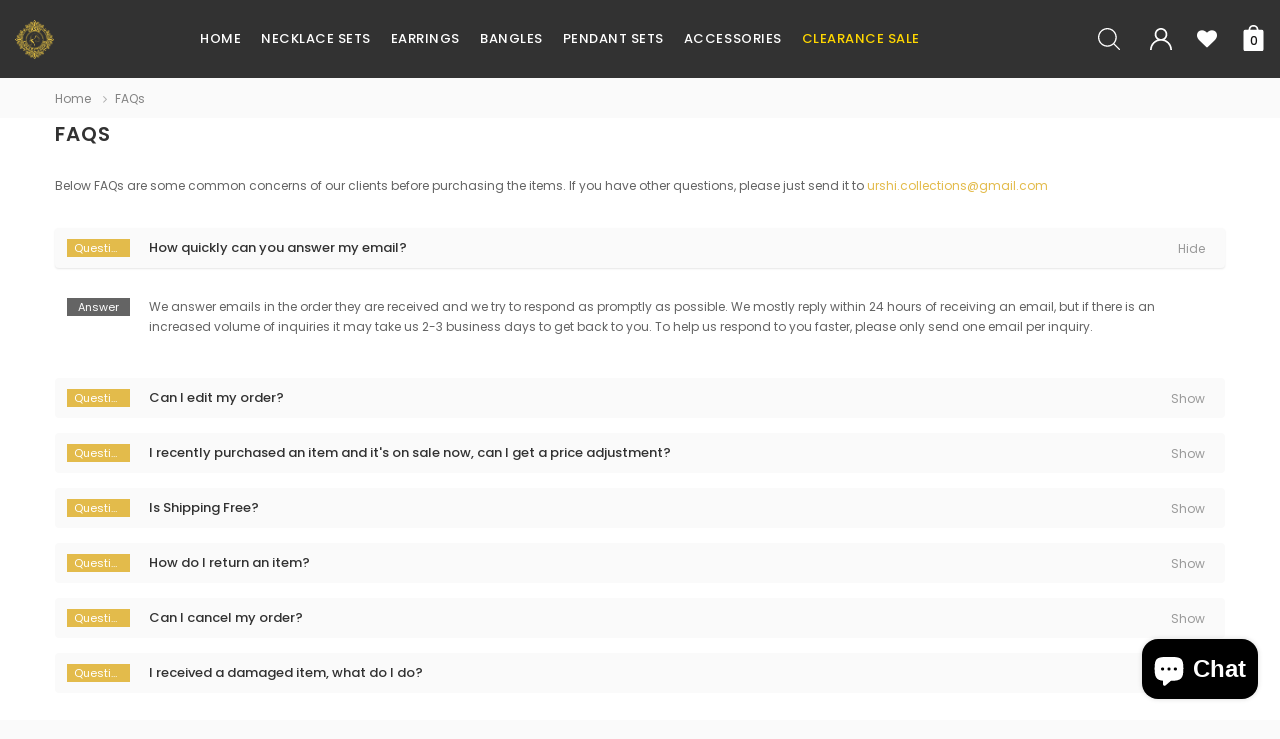

--- FILE ---
content_type: text/css
request_url: https://urshicollections.com/cdn/shop/t/2/assets/layout-page-customer.scss.css?v=94421421035284172281551241401
body_size: 2010
content:
.placeholder-svg{display:block;fill:#78818826;stroke:#78818833;background-color:#7881881a;width:100%;height:100%;max-width:100%;max-height:100%;border:1px solid rgba(120,129,136,.2);stroke-width:.1px}body{line-height:20px}p:last-of-type{margin-bottom:0}*:focus{outline:none!important;box-shadow:none!important}button:focus{outline:none!important;box-shadow:none!important}input:-webkit-autofill{-webkit-box-shadow:0 0 0 30px white inset!important;-webkit-text-fill-color:#323232!important}.map{margin-bottom:5px}.page-header{margin-bottom:28px}.page-header h1,.page-header h2{margin:0;font-size:20px;font-family:Poppins;font-weight:600;text-transform:uppercase;letter-spacing:.053em;color:#323232}.main-content .form-group{margin-bottom:15px}.main-content .form-group label{display:block;font-weight:500;font-size:12px;margin-bottom:6px;color:#323232;line-height:20px}.main-content .form-group textarea,.main-content .form-group input[type=text],.main-content .form-group input[type=password],.main-content .form-group input[type=datetime],.main-content .form-group input[type=datetime-local],.main-content .form-group input[type=date],.main-content .form-group input[type=month],.main-content .form-group input[type=time],.main-content .form-group input[type=week],.main-content .form-group input[type=number],.main-content .form-group input[type=email],.main-content .form-group input[type=url],.main-content .form-group input[type=search],.main-content .form-group input[type=tel],.main-content .form-group input[type=color]{border:1px solid #dcdcdc;display:block;width:100%;padding:8px 0 6px 12px;color:#646464;outline:none;-moz-border-radius:1px;-webkit-border-radius:1px;-ms-border-radius:1px;-o-border-radius:1px;border-radius:1px;max-width:470px;line-height:20px;font-size:12px;-webkit-appearance:none;-moz-appearance:none;-ms-appearance:none;appearance:none}.main-content .form-group textarea{max-width:610px;min-height:148px}.main-content .form-group em{color:#ef6454}.main-content .form-group select{position:relative;z-index:2;-webkit-appearance:none;-moz-appearance:none;-ms-appearance:none;appearance:none;min-height:36px;background-color:transparent;width:100%;border:1px solid #dcdcdc;padding:8px 0 6px 12px;-moz-border-radius:1px;-webkit-border-radius:1px;-ms-border-radius:1px;-o-border-radius:1px;border-radius:1px}.main-content .form-group select+.icon-dropdown{position:absolute;width:34px;height:34px;right:1px;bottom:1px;z-index:1;text-align:center;background-color:#fff;color:#8b8b8b;font-size:15px;line-height:34px}.main-content .form-group select+.icon-dropdown .fa{font-weight:700}#contact-us .main-content{color:#646464;line-height:22px;margin-bottom:120px}#contact-us .main-content .btn{width:100%;-moz-border-radius:1px;-webkit-border-radius:1px;-ms-border-radius:1px;-o-border-radius:1px;border-radius:1px;font-size:13px;text-transform:uppercase;letter-spacing:.05em;font-weight:600;padding:8px 15px 7px;max-width:244px;background:#323232;color:#fff;border:1px solid #323232;fill:#fff;margin-top:5px}#contact-us .main-content .btn:hover{background:#fff;color:#323232;border-color:#323232;fill:#323232}#contact-us .breadcrumb{margin-bottom:11px}#contact-us .title_2{color:#323232;font-size:13px;letter-spacing:.04em;border-bottom:1px solid #e6e6e6;text-transform:uppercase;padding-bottom:13px;margin-bottom:20px}#contact-us .form-success{margin-bottom:22px}.contact-des{margin-bottom:28px}.location p{margin-bottom:20px}.location a{color:#646464}#theme-faqs .page-header,body[class*=template-customers] .page-header{padding:27px 0 29px;margin-bottom:0}#faqs{margin-bottom:70px;color:#646464}#faqs .panel-group{margin-bottom:50px}#faqs .des_faqs{margin-bottom:30px;line-height:24px}#faqs .panel-title>a,#faqs .panel-group .panel-body{position:relative;min-height:40px}#faqs .panel-title>a:before,#faqs .panel-group .panel-body:before{font-size:11px;padding:3px 7px;line-height:12px;font-weight:400;letter-spacing:normal;display:inline-block;position:absolute;top:11px;left:12px;width:63px;overflow:hidden;text-overflow:ellipsis;white-space:nowrap;letter-spacing:-.001em;text-align:center;min-height:17px}#faqs .panel-title{margin-bottom:15px}#faqs .panel-title p{margin-bottom:0}#faqs .panel-title>a{display:block;position:relative;padding:10px 65px 9px 94px;-moz-border-radius:4px;-webkit-border-radius:4px;-ms-border-radius:4px;-o-border-radius:4px;border-radius:4px;line-height:20px}#faqs .panel-title>a:after{content:"show";font-size:12px;text-transform:capitalize;color:#999;position:absolute;right:20px;font-weight:400;top:11px}#faqs .panel-title>a:not(.collapsed){-webkit-box-shadow:0 1px 2px rgba(0,0,0,.1);-moz-box-shadow:0 1px 2px rgba(0,0,0,.1);box-shadow:0 1px 2px #0000001a}#faqs .panel-title>a:not(.collapsed):after{content:"hide"}#faqs .panel-group .panel-body{padding:14px 15px 11px 94px;margin-bottom:30px}#faqs .panel-group .panel-body p:not(:last-of-type){margin-bottom:8px}#faqs .panel-group .panel-body:before{top:15px}#faqs .panel-group .panel-body a{display:inline-block;word-break:break-all}#faqs .contact-link{text-align:center}#faqs .contact-link .text{font-size:12px;display:block;margin-bottom:20px}#faqs .contact-link .btn{width:100%;-moz-border-radius:1px;-webkit-border-radius:1px;-ms-border-radius:1px;-o-border-radius:1px;border-radius:1px;font-size:13px;text-transform:uppercase;letter-spacing:.05em;font-weight:600;padding:8px 15px 7px;background:#323232;color:#fff;border:1px solid #323232;fill:#fff;max-width:215px}#faqs .contact-link .btn:hover{background:#fff;color:#323232;border-color:#323232;fill:#323232}body[class*=template-customers] .main-content{margin-bottom:120px}body[class*=template-customers] .main-content .btn{width:100%;-moz-border-radius:1px;-webkit-border-radius:1px;-ms-border-radius:1px;-o-border-radius:1px;border-radius:1px;font-size:13px;text-transform:uppercase;letter-spacing:.05em;font-weight:600;padding:8px 15px 7px;background:#323232;color:#fff;border:1px solid #323232;fill:#fff;margin-top:5px}body[class*=template-customers] .main-content .btn:hover{background:#fff;color:#323232;border-color:#323232;fill:#323232}body[class*=template-customers] .main-content .form-error{margin-bottom:20px;line-height:22px}body[class*=template-customers] .main-content .form-error>p{margin-bottom:10px}body[class*=template-customers] .main-content .form-error .disc{margin:0;padding-left:32px}body[class*=template-customers] .main-content .form-error .disc li{margin-bottom:5px}body[class*=template-customers] .main-content .form-success{margin-top:30px;line-height:24px;color:#646464}.create-an-account .title{color:#646464;line-height:22px;margin-bottom:18px}.create-an-account .btn{max-width:270px}.login-page .btn{max-width:160px}.login-page .action-btn .btn{margin-bottom:20px}.login-page .action-btn .last{color:#646464}.login-page .action-btn .last a{display:inline-block;color:#646464}.login-page .action-btn .last a:hover{color:#48ade8}.login-page .action-btn .last span+a{color:#48ade8;padding:0 1px;border-bottom:1px solid}.login-page .action-btn .or_text,.login-page .action-btn .or_text+a{display:inline-block;vertical-align:middle;margin-top:5px;margin-bottom:20px}.login-page .action-btn .or_text{padding:0 7px}.login-page .action-btn .or_text+a{color:#48ade8;border-bottom:1px solid rgba(255,255,255,0)}.login-page .action-btn .or_text+a:hover{border-bottom-color:#48ade8}#recover_password .page-header+p{line-height:22px;margin-bottom:20px}.template-customers-account .main-content .page-header,.template-customers-addresses .main-content .page-header{background-color:#fafafa;padding:31px 0 30px;text-align:center;margin-bottom:34px}.grid .grid-item{color:#646464;margin-bottom:47px}.grid .grid-item h4.title,.grid .grid-item .acc-name{color:#323232;font-size:13px;line-height:22px;letter-spacing:.04em;font-weight:600}.grid .grid-item h4.title{text-transform:uppercase;border-bottom:1px solid #e6e6e6;padding-bottom:7px;margin-bottom:25px}.grid .grid-item .acc-name{text-transform:capitalize;margin-bottom:12px}.grid .grid-item .btn{max-width:225px}.grid .grid-item .large--right{margin-bottom:17px}.grid .grid-item .large--text-right a{color:#646464;display:inline-block;line-height:24px}.grid .grid-item .addr{line-height:24px;margin-bottom:27px}.grid .grid-item .addr .cus-addr{display:block}.grid .grid-item .addr .addr-zip{margin-top:24px}.grid table{border:1px solid #e6e6e6;width:100%;text-align:center}.grid table td,.grid table th{border-bottom:1px solid #e6e6e6;padding:9px 15px}.grid table th{font-size:11px;text-transform:uppercase;font-weight:600;letter-spacing:.04em}.template-customers-addresses .grid .grid-item{margin-bottom:42px}.template-customers-addresses .grid .grid-item .addr{margin-bottom:32px}.template-customers-addresses .grid .grid-item .action-btn>a{-moz-border-radius:1px;-webkit-border-radius:1px;-ms-border-radius:1px;-o-border-radius:1px;border-radius:1px;font-size:13px;text-transform:uppercase;letter-spacing:.05em;font-weight:600;padding:8px 29px 6px;display:inline-block;background:#fff;color:#323232;border:1px solid #323232;margin:0 12px 15px 0;text-align:center;vertical-align:middle}.template-customers-addresses .grid .grid-item .action-btn>a:hover{background:#323232;color:#fff;border-color:#323232}.template-customers-addresses .grid .grid-item .action-btn>a+a{min-width:126px}.template-customers-addresses .grid .grid-item .add-edit-addr .action-btn .btn{margin:0 12px 15px 0}#lookbook .page-header{padding:27px 0 29px;margin-bottom:5px}.lookbook_page a{outline:none}.lookbook_page .lazy-images-contain{text-align:center;position:relative}.lookbook_page .lazy-images-contain img{margin:auto}.lookbook_page .lazy-images-contain .images-desktop{display:none}.lookbook_page .caption-wrap{position:absolute;top:50%;text-align:center}.lookbook_page .caption-wrap h2{margin-bottom:20px;font-weight:700}.lookbook_page .caption-wrap .slide-des{line-height:24px;margin-bottom:30px}.lookbook_page .caption-wrap .button-slide{width:100%;display:block;max-width:227px;text-align:center;text-transform:uppercase;font-weight:600;letter-spacing:.04em;padding:10px 15px 8px;text-decoration:none;overflow:hidden;text-overflow:ellipsis;-moz-border-radius:1px;-webkit-border-radius:1px;-ms-border-radius:1px;-o-border-radius:1px;border-radius:1px;margin:0 auto}.lookbook_page .caption-wrap .button-slide:hover{background:#fff!important;color:#323232!important;border-color:#323232!important}.lookbook_page .caption-wrap.slide-left{left:5%;-moz-transform:translateY(-50%);-o-transform:translateY(-50%);-ms-transform:translateY(-50%);-webkit-transform:translateY(-50%);transform:translateY(-50%)}.lookbook_page .caption-wrap.slide-center{left:50%;-moz-transform:translate(-50%,-50%);-o-transform:translate(-50%,-50%);-ms-transform:translate(-50%,-50%);-webkit-transform:translate(-50%,-50%);transform:translate(-50%,-50%);min-width:90%}.lookbook_page .caption-wrap.slide-center .slide-des{margin:0 auto 30px}.lookbook_page .caption-wrap.slide-right{right:5%;-moz-transform:translateY(-50%);-o-transform:translateY(-50%);-ms-transform:translateY(-50%);-webkit-transform:translateY(-50%);transform:translateY(-50%)}.lookbook_page .lookbook-item{position:absolute}.lookbook_page .lookbook-item .glyphicon{width:25px;height:25px;-moz-border-radius:50%;-webkit-border-radius:50%;-ms-border-radius:50%;-o-border-radius:50%;border-radius:50%;display:flex;display:-ms-flexbox;display:-webkit-flex;align-items:center;-ms-flex-align:center;-webkit-align-items:center;justify-content:center;-webkit-justify-content:center;line-height:25px;font-size:16px;cursor:pointer;position:relative}.lookbook_page .lookbook-item .glyphicon:before{-webkit-animation:scale-normal 1.3s ease-in-out infinite;animation:scale-normal 1.3s ease-in-out infinite;content:"";width:25px;height:25px;position:absolute;-moz-border-radius:50%;-webkit-border-radius:50%;-ms-border-radius:50%;-o-border-radius:50%;border-radius:50%;opacity:.3;-ms-filter:"progid:DXImageTransform.Microsoft.Alpha(opacity=30)";filter:alpha(opacity=30);left:0;top:0}.lookbook_page .not_img{height:570px;line-height:470px;background:#c7c7c7;width:100%;display:block;text-align:center;font-size:29px;font-weight:700;color:#fff;text-shadow:0 1px 0 #cccccc,0 2px 0 #c9c9c9,0 3px 0 #bbbbbb,0 4px 0 #b9b9b9,0 5px 0 #aaaaaa,0 6px 1px rgba(0,0,0,.1),0 0 5px rgba(0,0,0,.1),0 1px 3px rgba(0,0,0,.3),0 3px 5px rgba(0,0,0,.2),0 5px 10px rgba(0,0,0,.25),0 10px 10px rgba(0,0,0,.2),0 20px 20px rgba(0,0,0,.15)}.lookbook_page .slick-arrow{width:50px;height:50px;background:transparent;border:1px solid transparent;outline:none!important;position:absolute;top:50%;left:1%;cursor:pointer;z-index:205;border:none;-moz-border-radius:50%;-webkit-border-radius:50%;-ms-border-radius:50%;-o-border-radius:50%;border-radius:50%;display:flex;display:-ms-flexbox;display:-webkit-flex;align-items:center;-ms-flex-align:center;-webkit-align-items:center;justify-content:flex-start;-webkit-justify-content:flex-start;-webkit-transform:translateY(-50%);-ms-transform:translateY(-50%);transform:translateY(-50%);opacity:0;-ms-filter:"progid:DXImageTransform.Microsoft.Alpha(opacity=0)";filter:alpha(opacity=0)}.lookbook_page .slick-arrow svg{display:flex;align-items:center;justify-content:center;fill:#6b686b}.lookbook_page .slick-arrow svg{width:30px;height:30px;padding-right:2px;margin:auto}.lookbook_page .slick-next{left:auto;right:1%}.lookbook_page .slick-next svg{padding-left:2px;padding-right:0}.lookbook_page .slick-dots{padding:0;margin-top:10px;text-align:center}.lookbook_page .slick-dots li{list-style:none;margin:5px;display:inline-block}.lookbook_page .slick-dots li button{width:13px;height:13px;font-size:0;background:#969696;border:1px solid #969696;border-radius:50%;line-height:normal;padding:0;outline:none;cursor:pointer}.lookbook_page .slick-dots li.slick-active button{background:#fff}.lookbook_page .sl-wrp:not(.slick-slider) .slider+.slider{display:none}.lookbook_page:hover .slick-arrow{opacity:1;-ms-filter:"progid:DXImageTransform.Microsoft.Alpha(opacity=100)";filter:alpha(opacity=100)}.lookbook .share_toolbox{border-bottom:1px solid #e6e6e6;text-align:right;padding:17px 0 12px;margin-bottom:25px}.lookbook .share_toolbox ul{padding:0;margin:0}.lookbook .share_toolbox .at-style-responsive .at-share-btn{width:20px!important;height:20px!important;line-height:20px!important;padding:0!important}.lookbook .bottom{text-align:center;margin-bottom:100px}.lookbook .bottom .btn{font-size:13px;width:100%;display:block;max-width:240px;text-align:center;text-transform:uppercase;font-weight:600;letter-spacing:.04em;padding:11px 15px 10px;text-decoration:none;overflow:hidden;text-overflow:ellipsis;-moz-border-radius:1px;-webkit-border-radius:1px;-ms-border-radius:1px;-o-border-radius:1px;border-radius:1px;background:#fff;color:#323232;border:1px solid #323232;margin:0 auto}.lookbook .bottom .btn:hover{background:#323232;color:#fff;border-color:#323232}.lookbook-mansory .lookbook_page{margin-bottom:25px}.lookbook-mansory .lb-mansory-item{margin-bottom:30px}.lookbook-mansory .share_toolbox{margin:0;border:none;text-align:center;padding-top:45px}.lookbook-mansory .bottom{padding-top:30px;border-top:1px solid #e6e6e6}@media (max-width: 767px){#contactFormWrapper{margin-bottom:45px}#faqs .panel-title>a{padding-right:12px}#faqs .panel-title>a:after{display:none}.template-customers-account .main-content .page-header,.template-customers-addresses .main-content .page-header{padding:12px 0 11px}}@media (min-width: 768px){#faqs .contact-link{text-align:right}#faqs .contact-link .text{display:inline-block;vertical-align:middle;margin:0 17px 0 0}}@media (max-width: 1024px){.lookbook-mansory .lb-mansory-item{margin-bottom:20px}}@media (min-width: 1200px){.col-xl{-webkit-box-flex:0;-ms-flex:0 0 20%;flex:0 0 20%;max-width:20%}.contactus-page .col-md-5.col-lg-4{padding-left:45px}}
/*# sourceMappingURL=/cdn/shop/t/2/assets/layout-page-customer.scss.css.map?v=94421421035284172281551241401 */
